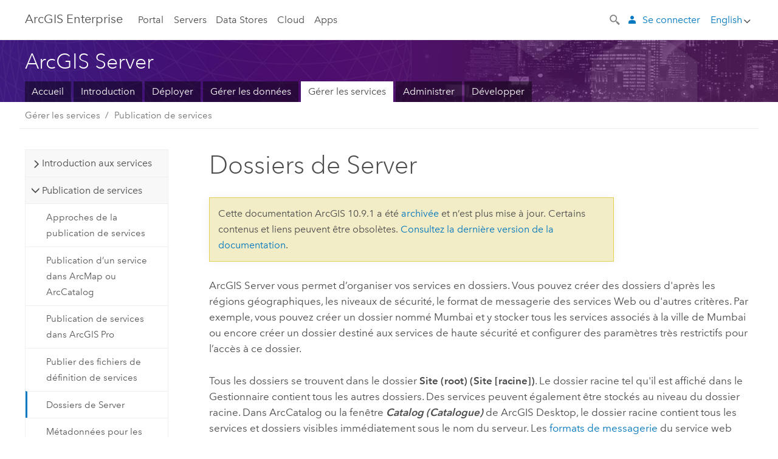

--- FILE ---
content_type: application/javascript
request_url: https://enterprise.arcgis.com/fr/server/10.9.1/publish-services/windows/1634.js
body_size: 62699
content:
;(function (){
          treedata = (window.treedata || {});
          window.treedata.mode = 0;
          window.treedata.mapping = {'1634' : 'server/10.9.1/publish-services/windows' };
          treedata.data = {};
          treedata.data["root"]  = {  
              "parent" : "",
              "children" : ["1634_h0","1634_h1","1634_h2","1634_h3","1634_h4","1634_h5","1634_h6","1634_h37","1634_h41"]
            },treedata.data["root_1634"] = treedata.data["root"],
treedata.data["1634_h0"]  = { 
              "parent" : "root",
              "label" : "Introduction aux services",
              "children" : ["1634_625","1634_626","1634_407"]
            }
            ,
treedata.data["1634_625"]  = {
            "parent" : "1634_h0",
            "label" : "Services dans ArcGIS Enterprise",
            "url" : "/fr/server/10.9.1/publish-services/windows/services-in-arcgis-enterprise.htm"
            
          },
treedata.data["1634_626"]  = {
            "parent" : "1634_h0",
            "label" : "Services et éléments de portail",
            "url" : "/fr/server/10.9.1/publish-services/windows/relationships-between-web-services-and-portal-items.htm"
            
          },
treedata.data["1634_407"]  = {
            "parent" : "1634_h0",
            "label" : "Connexion du gestionnaire à votre organisation ArcGIS",
            "url" : "/fr/server/10.9.1/publish-services/windows/connecting-manager-to-your-arcgis-organization.htm"
            
          },
treedata.data["1634_h1"]  = { 
              "parent" : "root",
              "label" : "Publication de services",
              "children" : ["1634_67","1634_535","1634_622","1634_386","1634_138","1634_275"]
            }
            ,
treedata.data["1634_67"]  = {
            "parent" : "1634_h1",
            "label" : "Approches de la publication de services",
            "url" : "/fr/server/10.9.1/publish-services/windows/approaches-for-publishing-services-with-arcgis.htm"
            
          },
treedata.data["1634_535"]  = {
            "parent" : "1634_h1",
            "label" : "Publication d’un service dans ArcMap ou ArcCatalog",
            "url" : "/fr/server/10.9.1/publish-services/windows/how-to-publish-a-service.htm"
            
          },
treedata.data["1634_622"]  = {
            "parent" : "1634_h1",
            "label" : "Publication de services dans ArcGIS Pro",
            "url" : "/fr/server/10.9.1/publish-services/windows/service-publishing-in-arcgis-pro.htm"
            
          },
treedata.data["1634_386"]  = {
            "parent" : "1634_h1",
            "label" : "Publier des fichiers de définition de services",
            "url" : "/fr/server/10.9.1/publish-services/windows/about-service-definition-files.htm"
            
          },
treedata.data["1634_138"]  = {
            "parent" : "1634_h1",
            "label" : "Dossiers de Server",
            "url" : "/fr/server/10.9.1/publish-services/windows/adding-a-gis-server-folder-in-manager.htm"
            
          },
treedata.data["1634_275"]  = {
            "parent" : "1634_h1",
            "label" : "Métadonnées pour les services",
            "url" : "/fr/server/10.9.1/publish-services/windows/metadata-for-services.htm"
            
          },
treedata.data["1634_h2"]  = { 
              "parent" : "root",
              "label" : "Utiliser des services",
              "children" : ["1634_66","1634_108","1634_505","1634_352","1634_421","1634_204"]
            }
            ,
treedata.data["1634_66"]  = {
            "parent" : "1634_h2",
            "label" : "Afficher un service",
            "url" : "/fr/server/10.9.1/publish-services/windows/viewing-a-service.htm"
            
          },
treedata.data["1634_108"]  = {
            "parent" : "1634_h2",
            "label" : "Démarrer et arrêter des services",
            "url" : "/fr/server/10.9.1/publish-services/windows/starting-and-stopping-services.htm"
            
          },
treedata.data["1634_505"]  = {
            "parent" : "1634_h2",
            "label" : "Supprimer un service",
            "url" : "/fr/server/10.9.1/publish-services/windows/deleting-a-service.htm"
            
          },
treedata.data["1634_352"]  = {
            "parent" : "1634_h2",
            "label" : "Partager des services avec votre organisation ArcGIS",
            "url" : "/fr/server/10.9.1/publish-services/windows/about-sharing-services-with-your-arcgis-organization.htm"
            
          },
treedata.data["1634_421"]  = {
            "parent" : "1634_h2",
            "label" : "Partager un service avec votre organisation ArcGIS à l’aide de Server Manager",
            "url" : "/fr/server/10.9.1/publish-services/windows/sharing-a-service-with-your-arcgis-organization-using-manager.htm"
            
          },
treedata.data["1634_204"]  = {
            "parent" : "1634_h2",
            "label" : "Optimiser et configurer des services",
            "url" : "/fr/server/10.9.1/publish-services/windows/tuning-and-configuring-services.htm"
            
          },
treedata.data["1634_h3"]  = { 
              "parent" : "root",
              "label" : "Modifier des services",
              "children" : ["1634_319","1634_3"]
            }
            ,
treedata.data["1634_319"]  = {
            "parent" : "1634_h3",
            "label" : "A propos de la mise à jour de services",
            "url" : "/fr/server/10.9.1/publish-services/windows/about-editing-services.htm"
            
          },
treedata.data["1634_3"]  = {
            "parent" : "1634_h3",
            "label" : "Mettre à jour les propriétés d’un service dans Server Manager",
            "url" : "/fr/server/10.9.1/publish-services/windows/editing-service-properties-in-manager.htm"
            
          },
treedata.data["1634_h4"]  = { 
              "parent" : "root",
              "label" : "Migrer des services",
              "children" : ["1634_652","1634_650","1634_651"]
            }
            ,
treedata.data["1634_652"]  = {
            "parent" : "1634_h4",
            "label" : "Migration des services vers l’environnement d’exécution de services ArcGIS Pro",
            "url" : "/fr/server/10.9.1/publish-services/windows/migrating-services-to-the-arcgis-pro-service-runtime.htm"
            
          },
treedata.data["1634_650"]  = {
            "parent" : "1634_h4",
            "label" : "Migrer un service dans Server Manager",
            "url" : "/fr/server/10.9.1/publish-services/windows/migrate-a-service-in-manager.htm"
            
          },
treedata.data["1634_651"]  = {
            "parent" : "1634_h4",
            "label" : "Migrer des services avec l’utilitaire UpdateArcMapServices",
            "url" : "/fr/server/10.9.1/publish-services/windows/migrate-services-using-the-command-line.htm"
            
          },
treedata.data["1634_h5"]  = { 
              "parent" : "root",
              "label" : "Didacticiels de publication des services",
              "children" : ["1634_613","1634_612","1634_611","1634_388","1634_205","1634_376","1634_341"]
            }
            ,
treedata.data["1634_613"]  = {
            "parent" : "1634_h5",
            "label" : "Publication d’un service de carte",
            "url" : "/fr/server/10.9.1/publish-services/windows/tutorial-publishing-a-map-service.htm"
            
          },
treedata.data["1634_612"]  = {
            "parent" : "1634_h5",
            "label" : "Publication d'un service KML",
            "url" : "/fr/server/10.9.1/publish-services/windows/tutorial-publishing-a-kml-service.htm"
            
          },
treedata.data["1634_611"]  = {
            "parent" : "1634_h5",
            "label" : "Publication d'un service d'analyse du réseau",
            "url" : "/fr/server/10.9.1/publish-services/windows/tutorial-publishing-a-network-analysis-service.htm"
            
          },
treedata.data["1634_388"]  = {
            "parent" : "1634_h5",
            "label" : "Publication d'un service WFS",
            "url" : "/fr/server/10.9.1/publish-services/windows/tutorial-publishing-a-wfs-service.htm"
            
          },
treedata.data["1634_205"]  = {
            "parent" : "1634_h5",
            "label" : "Publication d'un service WFS-T",
            "url" : "/fr/server/10.9.1/publish-services/windows/tutorial-publishing-a-wfs-t-service.htm"
            
          },
treedata.data["1634_376"]  = {
            "parent" : "1634_h5",
            "label" : "Publication d’un service WMS",
            "url" : "/fr/server/10.9.1/publish-services/windows/tutorial-publishing-a-wms-service.htm"
            
          },
treedata.data["1634_341"]  = {
            "parent" : "1634_h5",
            "label" : "Publication d'un service WPS",
            "url" : "/fr/server/10.9.1/publish-services/windows/tutorial-publishing-a-wps-service.htm"
            
          },
treedata.data["1634_h6"]  = { 
              "parent" : "root",
              "label" : "Types de services",
              "children" : ["1634_451","1634_h7","1634_230","1634_h9","1634_h10","1634_h11","1634_h13","1634_h14","1634_h16","1634_h18","1634_h22","1634_h34","1634_580","1634_h35","1634_248","1634_642","1634_636","1634_605","1634_596","1634_h36"]
            }
            ,
treedata.data["1634_451"]  = {
            "parent" : "1634_h6",
            "label" : "Types de services pouvant être publiés",
            "url" : "/fr/server/10.9.1/publish-services/windows/what-types-of-services-can-you-publish.htm"
            
          },
treedata.data["1634_h7"]  = { 
              "parent" : "1634_h6",
              "label" : "Services d’entités",
              "children" : ["1634_134","1634_615","1634_414","1634_303","1634_195","1634_103","1634_631","1634_547","1634_13","1634_598","1634_h8"]
            }
            ,
treedata.data["1634_134"]  = {
            "parent" : "1634_h7",
            "label" : "Services d’entités",
            "url" : "/fr/server/10.9.1/publish-services/windows/what-is-a-feature-service-.htm"
            
          },
treedata.data["1634_615"]  = {
            "parent" : "1634_h7",
            "label" : "Préparer des données pour publier un service d’entités",
            "url" : "/fr/server/10.9.1/publish-services/windows/prepare-data-for-feature-services.htm"
            
          },
treedata.data["1634_414"]  = {
            "parent" : "1634_h7",
            "label" : "Préparer des données pour une utilisation hors connexion",
            "url" : "/fr/server/10.9.1/publish-services/windows/prepare-data-for-offline-use.htm"
            
          },
treedata.data["1634_303"]  = {
            "parent" : "1634_h7",
            "label" : "Créer des cartes pour publier des services d’entités",
            "url" : "/fr/server/10.9.1/publish-services/windows/author-feature-services.htm"
            
          },
treedata.data["1634_195"]  = {
            "parent" : "1634_h7",
            "label" : "Options de publication d’un service d’entités",
            "url" : "/fr/server/10.9.1/publish-services/windows/publishing-feature-services.htm"
            
          },
treedata.data["1634_103"]  = {
            "parent" : "1634_h7",
            "label" : "Services d'entités et applications client",
            "url" : "/fr/server/10.9.1/publish-services/windows/feature-services-and-client-applications.htm"
            
          },
treedata.data["1634_631"]  = {
            "parent" : "1634_h7",
            "label" : "Utilisation de cartes hors connexion et de données faisant partie d’une branche versionnée",
            "url" : "/fr/server/10.9.1/publish-services/windows/offline-maps-and-branch-versioned-data.htm"
            
          },
treedata.data["1634_547"]  = {
            "parent" : "1634_h7",
            "label" : "Cartes en mode hors connexion et données versionnées traditionnelles",
            "url" : "/fr/server/10.9.1/publish-services/windows/offline-maps-and-versioned-data.htm"
            
          },
treedata.data["1634_13"]  = {
            "parent" : "1634_h7",
            "label" : "Configurer des valeurs z par défaut des services d'entités modifiables",
            "url" : "/fr/server/10.9.1/publish-services/windows/editing-features-with-z-values-in-feature-services.htm"
            
          },
treedata.data["1634_598"]  = {
            "parent" : "1634_h7",
            "label" : "Configurer des services d'entités modifiables contenant des couches de type m",
            "url" : "/fr/server/10.9.1/publish-services/windows/configure-feature-service-m-values.htm"
            
          },
treedata.data["1634_h8"]  = { 
              "parent" : "1634_h7",
              "label" : "Autorisations des services d'entités et suivi de l'éditeur",
              "children" : ["1634_545","1634_316","1634_507","1634_540"]
            }
            ,
treedata.data["1634_545"]  = {
            "parent" : "1634_h8",
            "label" : "Autorisations des services d'entités et suivi de l'éditeur",
            "url" : "/fr/server/10.9.1/publish-services/windows/feature-service-permissions-and-editor-tracking.htm"
            
          },
treedata.data["1634_316"]  = {
            "parent" : "1634_h8",
            "label" : "Autorisations des éditeurs pour les services d'entités",
            "url" : "/fr/server/10.9.1/publish-services/windows/editor-permissions-for-feature-services.htm"
            
          },
treedata.data["1634_507"]  = {
            "parent" : "1634_h8",
            "label" : "Suivi d'éditeur pour les services d'entités",
            "url" : "/fr/server/10.9.1/publish-services/windows/editor-tracking-for-feature-services.htm"
            
          },
treedata.data["1634_540"]  = {
            "parent" : "1634_h8",
            "label" : "Contrôle d'accès basé sur la propriété pour les services d'entités",
            "url" : "/fr/server/10.9.1/publish-services/windows/ownership-based-access-control-for-feature-services.htm"
            
          },
treedata.data["1634_230"]  = {
            "parent" : "1634_h6",
            "label" : "Services et localisateurs de géocodage",
            "url" : "/fr/server/10.9.1/publish-services/windows/geocode-services.htm"
            
          },
treedata.data["1634_h9"]  = { 
              "parent" : "1634_h6",
              "label" : "Services de géodonnées",
              "children" : ["1634_182","1634_249","1634_460","1634_269","1634_471","1634_194"]
            }
            ,
treedata.data["1634_182"]  = {
            "parent" : "1634_h9",
            "label" : "Qu'est-ce qu'un service de géodonnées ?",
            "url" : "/fr/server/10.9.1/publish-services/windows/what-is-a-geodata-service-.htm"
            
          },
treedata.data["1634_249"]  = {
            "parent" : "1634_h9",
            "label" : "Publication d'un service de géodonnées",
            "url" : "/fr/server/10.9.1/publish-services/windows/publishing-a-geodata-service.htm"
            
          },
treedata.data["1634_460"]  = {
            "parent" : "1634_h9",
            "label" : "Publication d'un service de géodonnées avec un service de carte",
            "url" : "/fr/server/10.9.1/publish-services/windows/publishing-a-geodata-service-with-a-map-service.htm"
            
          },
treedata.data["1634_269"]  = {
            "parent" : "1634_h9",
            "label" : "Fonctions de service de géodonnées et opérations autorisées",
            "url" : "/fr/server/10.9.1/publish-services/windows/geodata-service-capabilities-and-allowed-operations.htm"
            
          },
treedata.data["1634_471"]  = {
            "parent" : "1634_h9",
            "label" : "Suggestions concernant la configuration des services de géodonnées",
            "url" : "/fr/server/10.9.1/publish-services/windows/suggestions-for-configuring-geodata-services.htm"
            
          },
treedata.data["1634_194"]  = {
            "parent" : "1634_h9",
            "label" : "Modalités d'utilisation des services de géodonnées",
            "url" : "/fr/server/10.9.1/publish-services/windows/geodata-service-usage.htm"
            
          },
treedata.data["1634_h10"]  = { 
              "parent" : "1634_h6",
              "label" : "Services de géométrie",
              "children" : ["1634_536","1634_207","1634_440"]
            }
            ,
treedata.data["1634_536"]  = {
            "parent" : "1634_h10",
            "label" : "Présentation du service de géométrie",
            "url" : "/fr/server/10.9.1/publish-services/windows/about-the-geometry-service.htm"
            
          },
treedata.data["1634_207"]  = {
            "parent" : "1634_h10",
            "label" : "Démarrer le service de géométrie dans ArcGIS Server Manager",
            "url" : "/fr/server/10.9.1/publish-services/windows/starting-the-geometry-service-in-manager.htm"
            
          },
treedata.data["1634_440"]  = {
            "parent" : "1634_h10",
            "label" : "Démarrer le service de géométrie dans ArcMap",
            "url" : "/fr/server/10.9.1/publish-services/windows/starting-the-geometry-service-in-arcgis-for-desktop.htm"
            
          },
treedata.data["1634_h11"]  = { 
              "parent" : "1634_h6",
              "label" : "Services de géotraitement",
              "children" : ["1634_648","1634_647","1634_649","1634_h12"]
            }
            ,
treedata.data["1634_648"]  = {
            "parent" : "1634_h11",
            "label" : "Services de géotraitement",
            "url" : "/fr/server/10.9.1/publish-services/windows/what-is-a-geoprocessing-service.htm"
            
          },
treedata.data["1634_647"]  = {
            "parent" : "1634_h11",
            "label" : "Utilisation des services de géotraitement",
            "url" : "/fr/server/10.9.1/publish-services/windows/using-geoprocessing-services.htm"
            
          },
treedata.data["1634_649"]  = {
            "parent" : "1634_h11",
            "label" : "Considérations d'ordre général pour l’utilisation des services de géotraitement",
            "url" : "/fr/server/10.9.1/publish-services/windows/general-considerations-for-using-geoprocessing-services.htm"
            
          },
treedata.data["1634_h12"]  = { 
              "parent" : "1634_h11",
              "label" : "Déploiement des outils de fonction et des paquetages Python",
              "children" : ["1634_308","1634_425","1634_373","1634_610"]
            }
            ,
treedata.data["1634_308"]  = {
            "parent" : "1634_h12",
            "label" : "Déploiement des outils personnalisés C++ et .NET",
            "url" : "/fr/server/10.9.1/publish-services/windows/deploying-custom-net-and-c-tools.htm"
            
          },
treedata.data["1634_425"]  = {
            "parent" : "1634_h12",
            "label" : "Déploiement des outils de fonction personnalisés Java",
            "url" : "/fr/server/10.9.1/publish-services/windows/deploying-custom-java-tools.htm"
            
          },
treedata.data["1634_373"]  = {
            "parent" : "1634_h12",
            "label" : "Déployer des paquetages Python personnalisés pour ArcGIS Server",
            "url" : "/fr/server/10.9.1/publish-services/windows/deploying-custom-python-packages.htm"
            
          },
treedata.data["1634_610"]  = {
            "parent" : "1634_h12",
            "label" : "Déployer R pour ArcGIS Server",
            "url" : "/fr/server/10.9.1/publish-services/windows/deploying-r-for-arcgis-server.htm"
            
          },
treedata.data["1634_h13"]  = { 
              "parent" : "1634_h6",
              "label" : "Services d’imagerie",
              "children" : ["1634_383","1634_409","1634_482","1634_629","1634_189","1634_554","1634_400","1634_81"]
            }
            ,
treedata.data["1634_383"]  = {
            "parent" : "1634_h13",
            "label" : "Concepts clés des services d’imagerie",
            "url" : "/fr/server/10.9.1/publish-services/windows/key-concepts-for-image-services.htm"
            
          },
treedata.data["1634_409"]  = {
            "parent" : "1634_h13",
            "label" : "Préparation des services d'imagerie",
            "url" : "/fr/server/10.9.1/publish-services/windows/preparing-image-services.htm"
            
          },
treedata.data["1634_482"]  = {
            "parent" : "1634_h13",
            "label" : "Publication des services d'imagerie",
            "url" : "/fr/server/10.9.1/publish-services/windows/publishing-image-services.htm"
            
          },
treedata.data["1634_629"]  = {
            "parent" : "1634_h13",
            "label" : "Publication de services d’imagerie depuis ArcGIS Pro",
            "url" : "/fr/server/10.9.1/publish-services/windows/publishing-image-services-from-arcgis-pro.htm"
            
          },
treedata.data["1634_189"]  = {
            "parent" : "1634_h13",
            "label" : "Paramètres du service d'imagerie",
            "url" : "/fr/server/10.9.1/publish-services/windows/image-service-parameters.htm"
            
          },
treedata.data["1634_554"]  = {
            "parent" : "1634_h13",
            "label" : "Scénarios de stockage de données pour les services d’imagerie",
            "url" : "/fr/server/10.9.1/publish-services/windows/image-service-sharing-imagery-tips.htm"
            
          },
treedata.data["1634_400"]  = {
            "parent" : "1634_h13",
            "label" : "Traitement côté serveur avec fonctions raster",
            "url" : "/fr/server/10.9.1/publish-services/windows/server-side-raster-functions.htm"
            
          },
treedata.data["1634_81"]  = {
            "parent" : "1634_h13",
            "label" : "Partager des images en tant que service de cartes tuilées",
            "url" : "/fr/server/10.9.1/publish-services/windows/share-imagery-as-an-arcgis-online-tiled-map-service.htm"
            
          },
treedata.data["1634_h14"]  = { 
              "parent" : "1634_h6",
              "label" : "Services KML",
              "children" : ["1634_145","1634_465","1634_133","1634_h15"]
            }
            ,
treedata.data["1634_145"]  = {
            "parent" : "1634_h14",
            "label" : "Prise en charge de KML dans ArcGIS Server",
            "url" : "/fr/server/10.9.1/publish-services/windows/kml-support-in-arcgis-server.htm"
            
          },
treedata.data["1634_465"]  = {
            "parent" : "1634_h14",
            "label" : "Création de cartes pour publication en tant que KML",
            "url" : "/fr/server/10.9.1/publish-services/windows/authoring-maps-for-publishing-as-kml.htm"
            
          },
treedata.data["1634_133"]  = {
            "parent" : "1634_h14",
            "label" : "Affichage des services au format KML",
            "url" : "/fr/server/10.9.1/publish-services/windows/viewing-services-as-kml.htm"
            
          },
treedata.data["1634_h15"]  = { 
              "parent" : "1634_h14",
              "label" : "Gestion des liens réseau KML",
              "children" : ["1634_211","1634_445","1634_320"]
            }
            ,
treedata.data["1634_211"]  = {
            "parent" : "1634_h15",
            "label" : "Gestion des liens réseau KML",
            "url" : "/fr/server/10.9.1/publish-services/windows/managing-kml-network-links.htm"
            
          },
treedata.data["1634_445"]  = {
            "parent" : "1634_h15",
            "label" : "Création d'un lien réseau KML à partir d'un service de carte",
            "url" : "/fr/server/10.9.1/publish-services/windows/creating-a-kml-network-link-from-a-map-service.htm"
            
          },
treedata.data["1634_320"]  = {
            "parent" : "1634_h15",
            "label" : "Téléchargement d'un lien réseau KML existant vers ArcGIS Server",
            "url" : "/fr/server/10.9.1/publish-services/windows/uploading-an-existing-kml-network-link-to-arcgis-server.htm"
            
          },
treedata.data["1634_h16"]  = { 
              "parent" : "1634_h6",
              "label" : "Services de carte",
              "children" : ["1634_42","1634_360","1634_454","1634_469","1634_581","1634_618","1634_621","1634_h17"]
            }
            ,
treedata.data["1634_42"]  = {
            "parent" : "1634_h16",
            "label" : "Qu'est-ce qu'un service de carte ?",
            "url" : "/fr/server/10.9.1/publish-services/windows/what-is-a-map-service.htm"
            
          },
treedata.data["1634_360"]  = {
            "parent" : "1634_h16",
            "label" : "Clients pour les services de carte",
            "url" : "/fr/server/10.9.1/publish-services/windows/clients-for-map-services.htm"
            
          },
treedata.data["1634_454"]  = {
            "parent" : "1634_h16",
            "label" : "Raisons courantes de l'utilisation de services de carte",
            "url" : "/fr/server/10.9.1/publish-services/windows/common-reasons-for-using-map-services.htm"
            
          },
treedata.data["1634_469"]  = {
            "parent" : "1634_h16",
            "label" : "Fonctionnalités prises en charge dans les services de carte",
            "url" : "/fr/server/10.9.1/publish-services/windows/supported-functionality-in-map-services.htm"
            
          },
treedata.data["1634_581"]  = {
            "parent" : "1634_h16",
            "label" : "Dépanner les problèmes de performance des services de carte à l’aide des journaux du serveur",
            "url" : "/fr/server/10.9.1/publish-services/windows/troubleshooting-map-service-performance-with-server-logs.htm"
            
          },
treedata.data["1634_618"]  = {
            "parent" : "1634_h16",
            "label" : "Améliorer les performances d’affichage du service de carte",
            "url" : "/fr/server/10.9.1/publish-services/windows/improve-map-service-display-performance.htm"
            
          },
treedata.data["1634_621"]  = {
            "parent" : "1634_h16",
            "label" : "Modifier les paramètres de service de carte",
            "url" : "/fr/server/10.9.1/publish-services/windows/edit-map-service-settings.htm"
            
          },
treedata.data["1634_h17"]  = { 
              "parent" : "1634_h16",
              "label" : "Activation de couches dynamiques",
              "children" : ["1634_62","1634_217"]
            }
            ,
treedata.data["1634_62"]  = {
            "parent" : "1634_h17",
            "label" : "Couches dynamiques",
            "url" : "/fr/server/10.9.1/publish-services/windows/about-dynamic-layers.htm"
            
          },
treedata.data["1634_217"]  = {
            "parent" : "1634_h17",
            "label" : "Activer les couches dynamiques dans un service de carte dans le gestionnaire",
            "url" : "/fr/server/10.9.1/publish-services/windows/enabling-dynamic-layers-on-a-map-service-in-manager.htm"
            
          },
treedata.data["1634_h18"]  = { 
              "parent" : "1634_h6",
              "label" : "Maritime Server",
              "children" : ["1634_588","1634_595","1634_h19","1634_h20","1634_h21"]
            }
            ,
treedata.data["1634_588"]  = {
            "parent" : "1634_h18",
            "label" : "ArcGIS Maritime",
            "url" : "/fr/server/10.9.1/publish-services/windows/what-is-a-maritime-chart-service.htm"
            
          },
treedata.data["1634_595"]  = {
            "parent" : "1634_h18",
            "label" : "What's new for ArcGIS Maritime",
            "url" : "/fr/server/10.9.1/publish-services/windows/what-s-new-for-maritime-chart-service.htm"
            
          },
treedata.data["1634_h19"]  = { 
              "parent" : "1634_h18",
              "label" : "Maritime Chart Service",
              "children" : ["1634_584","1634_583","1634_586","1634_587","1634_585","1634_599"]
            }
            ,
treedata.data["1634_584"]  = {
            "parent" : "1634_h19",
            "label" : "Setting Maritime Chart Service properties",
            "url" : "/fr/server/10.9.1/publish-services/windows/setting-maritime-chart-service-properties.htm"
            
          },
treedata.data["1634_583"]  = {
            "parent" : "1634_h19",
            "label" : "Customize configuration files",
            "url" : "/fr/server/10.9.1/publish-services/windows/customizing-configuration-files.htm"
            
          },
treedata.data["1634_586"]  = {
            "parent" : "1634_h19",
            "label" : "Managing data for unencrypted S-57 datasets",
            "url" : "/fr/server/10.9.1/publish-services/windows/managing-data-for-unencrypted-s-57-datasets.htm"
            
          },
treedata.data["1634_587"]  = {
            "parent" : "1634_h19",
            "label" : "Managing data for S-63 encrypted datasets",
            "url" : "/fr/server/10.9.1/publish-services/windows/managing-data-for-s-63-encrypted-datasets.htm"
            
          },
treedata.data["1634_585"]  = {
            "parent" : "1634_h19",
            "label" : "Supporting multiple map services",
            "url" : "/fr/server/10.9.1/publish-services/windows/supporting-multiple-map-services.htm"
            
          },
treedata.data["1634_599"]  = {
            "parent" : "1634_h19",
            "label" : "Creating a  Maritime Chart Service tile package",
            "url" : "/fr/server/10.9.1/publish-services/windows/creating-a-maritime-chart-service-tile-package.htm"
            
          },
treedata.data["1634_h20"]  = { 
              "parent" : "1634_h18",
              "label" : "Custom Chart Builder",
              "children" : ["1634_601","1634_643","1634_602","1634_633","1634_619","1634_607"]
            }
            ,
treedata.data["1634_601"]  = {
            "parent" : "1634_h20",
            "label" : "Deploy Custom Chart Builder (CCB)",
            "url" : "/fr/server/10.9.1/publish-services/windows/deploying-products-on-demand.htm"
            
          },
treedata.data["1634_643"]  = {
            "parent" : "1634_h20",
            "label" : "Custom symbology file structure",
            "url" : "/fr/server/10.9.1/publish-services/windows/custom-symbology-file-structure.htm"
            
          },
treedata.data["1634_602"]  = {
            "parent" : "1634_h20",
            "label" : "Create and manage products",
            "url" : "/fr/server/10.9.1/publish-services/windows/creating-products-on-demand.htm"
            
          },
treedata.data["1634_633"]  = {
            "parent" : "1634_h20",
            "label" : "Customize Zone of Confidence (ZOC) diagram output",
            "url" : "/fr/server/10.9.1/publish-services/windows/customizing-zone-of-confidence-zoc-diagram-output.htm"
            
          },
treedata.data["1634_619"]  = {
            "parent" : "1634_h20",
            "label" : "Enable the Fixed Product type",
            "url" : "/fr/server/10.9.1/publish-services/windows/enable-and-disable-product-types.htm"
            
          },
treedata.data["1634_607"]  = {
            "parent" : "1634_h20",
            "label" : "Configure a disconnected deployment for Custom Chart Builder",
            "url" : "/fr/server/10.9.1/publish-services/windows/configuring-disconnected-deployment-for-pod.htm"
            
          },
treedata.data["1634_h21"]  = { 
              "parent" : "1634_h18",
              "label" : "API",
              "children" : ["1634_604"]
            }
            ,
treedata.data["1634_604"]  = {
            "parent" : "1634_h21",
            "label" : "Maritime Chart Service API",
            "url" : "/fr/server/10.9.1/publish-services/windows/maritime-chart-service-api.htm"
            
          },
treedata.data["1634_h22"]  = { 
              "parent" : "1634_h6",
              "label" : "Services OGC",
              "children" : ["1634_276","1634_h23","1634_h25","1634_h27","1634_h31","1634_h32","1634_331"]
            }
            ,
treedata.data["1634_276"]  = {
            "parent" : "1634_h22",
            "label" : "Prise en charge de l’OGC dans ArcGIS Enterprise",
            "url" : "/fr/server/10.9.1/publish-services/windows/ogc-support-in-arcgis-server.htm"
            
          },
treedata.data["1634_h23"]  = { 
              "parent" : "1634_h22",
              "label" : "Services WCS",
              "children" : ["1634_136","1634_h24","1634_31","1634_363"]
            }
            ,
treedata.data["1634_136"]  = {
            "parent" : "1634_h23",
            "label" : "Services WCS",
            "url" : "/fr/server/10.9.1/publish-services/windows/wcs-services.htm"
            
          },
treedata.data["1634_h24"]  = { 
              "parent" : "1634_h23",
              "label" : "Définition des propriétés de service WCS",
              "children" : ["1634_394","1634_95","1634_520"]
            }
            ,
treedata.data["1634_394"]  = {
            "parent" : "1634_h24",
            "label" : "Propriétés de service WCS disponibles",
            "url" : "/fr/server/10.9.1/publish-services/windows/available-wcs-service-properties.htm"
            
          },
treedata.data["1634_95"]  = {
            "parent" : "1634_h24",
            "label" : "Accès aux propriétés du service WCS dans le gestionnaire",
            "url" : "/fr/server/10.9.1/publish-services/windows/accessing-wcs-service-properties-in-manager.htm"
            
          },
treedata.data["1634_520"]  = {
            "parent" : "1634_h24",
            "label" : "Accéder aux propriétés de service WCS dans ArcGIS Desktop",
            "url" : "/fr/server/10.9.1/publish-services/windows/accessing-wcs-service-properties-in-arcgis-for-desktop.htm"
            
          },
treedata.data["1634_31"]  = {
            "parent" : "1634_h23",
            "label" : "Communication avec un service WCS dans un navigateur Web",
            "url" : "/fr/server/10.9.1/publish-services/windows/communicating-with-a-wcs-service-in-a-web-browser.htm"
            
          },
treedata.data["1634_363"]  = {
            "parent" : "1634_h23",
            "label" : "Utiliser des fichiers de fonctionnalités externes avec les services WCS",
            "url" : "/fr/server/10.9.1/publish-services/windows/using-external-capabilities-files-with-wcs-services.htm"
            
          },
treedata.data["1634_h25"]  = { 
              "parent" : "1634_h22",
              "label" : "Services WFS",
              "children" : ["1634_527","1634_h26","1634_462","1634_491","1634_447","1634_472","1634_388","1634_205"]
            }
            ,
treedata.data["1634_527"]  = {
            "parent" : "1634_h25",
            "label" : "Services WFS",
            "url" : "/fr/server/10.9.1/publish-services/windows/wfs-services.htm"
            
          },
treedata.data["1634_h26"]  = { 
              "parent" : "1634_h25",
              "label" : "Définition des propriétés de service WFS",
              "children" : ["1634_548","1634_127","1634_461"]
            }
            ,
treedata.data["1634_548"]  = {
            "parent" : "1634_h26",
            "label" : "Propriétés de service WFS disponibles",
            "url" : "/fr/server/10.9.1/publish-services/windows/available-wfs-service-properties.htm"
            
          },
treedata.data["1634_127"]  = {
            "parent" : "1634_h26",
            "label" : "Accès aux propriétés du service WFS dans le gestionnaire",
            "url" : "/fr/server/10.9.1/publish-services/windows/accessing-wfs-service-properties-in-manager.htm"
            
          },
treedata.data["1634_461"]  = {
            "parent" : "1634_h26",
            "label" : "Accéder aux propriétés de service WFS dans ArcGIS Desktop",
            "url" : "/fr/server/10.9.1/publish-services/windows/accessing-wfs-service-properties-in-arcgis-for-desktop.htm"
            
          },
treedata.data["1634_462"]  = {
            "parent" : "1634_h25",
            "label" : "Communication avec un service WFS dans un navigateur Web",
            "url" : "/fr/server/10.9.1/publish-services/windows/communicating-with-a-wfs-service-in-a-web-browser.htm"
            
          },
treedata.data["1634_491"]  = {
            "parent" : "1634_h25",
            "label" : "Configurer un service WFS pour utiliser des requêtes stockées",
            "url" : "/fr/server/10.9.1/publish-services/windows/configuring-a-wfs-service-to-use-stored-queries.htm"
            
          },
treedata.data["1634_447"]  = {
            "parent" : "1634_h25",
            "label" : "Utiliser des fichiers de fonctionnalités externes avec les services WFS",
            "url" : "/fr/server/10.9.1/publish-services/windows/using-external-capabilities-files-with-wfs-services.htm"
            
          },
treedata.data["1634_472"]  = {
            "parent" : "1634_h25",
            "label" : "Mise à jour Web à l'aide de services WFS",
            "url" : "/fr/server/10.9.1/publish-services/windows/web-editing-with-wfs-services.htm"
            
          },
treedata.data["1634_388"]  = {
            "parent" : "1634_h25",
            "label" : "Didacticiel : Publication d'un service WFS",
            "url" : "/fr/server/10.9.1/publish-services/windows/tutorial-publishing-a-wfs-service.htm"
            
          },
treedata.data["1634_205"]  = {
            "parent" : "1634_h25",
            "label" : "Didacticiel : Publication d'un service WFS-T",
            "url" : "/fr/server/10.9.1/publish-services/windows/tutorial-publishing-a-wfs-t-service.htm"
            
          },
treedata.data["1634_h27"]  = { 
              "parent" : "1634_h22",
              "label" : "Services WMS",
              "children" : ["1634_565","1634_314","1634_h28","1634_92","1634_h29","1634_h30","1634_504","1634_281","1634_526","1634_376"]
            }
            ,
treedata.data["1634_565"]  = {
            "parent" : "1634_h27",
            "label" : "Services WMS",
            "url" : "/fr/server/10.9.1/publish-services/windows/wms-services.htm"
            
          },
treedata.data["1634_314"]  = {
            "parent" : "1634_h27",
            "label" : "Matrice du domaine d'applicabilité et de la compatibilité WMS",
            "url" : "/fr/server/10.9.1/publish-services/windows/wms-scope-and-compatibility-matrix.htm"
            
          },
treedata.data["1634_h28"]  = { 
              "parent" : "1634_h27",
              "label" : "Définition des propriétés de service WMS",
              "children" : ["1634_397","1634_185","1634_556"]
            }
            ,
treedata.data["1634_397"]  = {
            "parent" : "1634_h28",
            "label" : "Propriétés de service WMS disponibles",
            "url" : "/fr/server/10.9.1/publish-services/windows/available-wms-service-properties.htm"
            
          },
treedata.data["1634_185"]  = {
            "parent" : "1634_h28",
            "label" : "Accéder aux propriétés du service WMS dans le gestionnaire",
            "url" : "/fr/server/10.9.1/publish-services/windows/accessing-wms-service-properties-in-manager.htm"
            
          },
treedata.data["1634_556"]  = {
            "parent" : "1634_h28",
            "label" : "Accéder aux propriétés de service WMS dans ArcGIS Desktop",
            "url" : "/fr/server/10.9.1/publish-services/windows/accessing-wms-service-properties-in-arcgis-for-desktop.htm"
            
          },
treedata.data["1634_92"]  = {
            "parent" : "1634_h27",
            "label" : "Utiliser des fichiers de fonctionnalités externes avec les services WMS",
            "url" : "/fr/server/10.9.1/publish-services/windows/using-external-capabilities-files-with-wms-services.htm"
            
          },
treedata.data["1634_h29"]  = { 
              "parent" : "1634_h27",
              "label" : "Utiliser des descripteurs WMS (SLD)",
              "children" : ["1634_489","1634_30","1634_263"]
            }
            ,
treedata.data["1634_489"]  = {
            "parent" : "1634_h29",
            "label" : "Utilisation de descripteurs SLD avec les services WMS",
            "url" : "/fr/server/10.9.1/publish-services/windows/using-styled-layer-descriptors-with-wms-services.htm"
            
          },
treedata.data["1634_30"]  = {
            "parent" : "1634_h29",
            "label" : "Prise en charge d'un descripteur SLD (Styled Layer Descriptor) WMS dans ArcGIS Server",
            "url" : "/fr/server/10.9.1/publish-services/windows/wms-styled-layer-descriptor-sld-support-in-arcgis-server.htm"
            
          },
treedata.data["1634_263"]  = {
            "parent" : "1634_h29",
            "label" : "Exemples de descripteurs SLD WMS",
            "url" : "/fr/server/10.9.1/publish-services/windows/wms-styled-layer-descriptor-sld-samples.htm"
            
          },
treedata.data["1634_h30"]  = { 
              "parent" : "1634_h27",
              "label" : "Entités spécifiques aux fournisseurs dans WMS",
              "children" : ["1634_517","1634_422"]
            }
            ,
treedata.data["1634_517"]  = {
            "parent" : "1634_h30",
            "label" : "Filtrage des entités à l'aide du paramètre layerDefs dans les requêtes WMS",
            "url" : "/fr/server/10.9.1/publish-services/windows/filtering-features-using-the-layerdefs-parameter-in-wms-requests.htm"
            
          },
treedata.data["1634_422"]  = {
            "parent" : "1634_h30",
            "label" : "Filtrage des images dans des requêtes WMS",
            "url" : "/fr/server/10.9.1/publish-services/windows/filtering-images-in-wms-requests.htm"
            
          },
treedata.data["1634_504"]  = {
            "parent" : "1634_h27",
            "label" : "Communication avec un service WMS dans un navigateur Web",
            "url" : "/fr/server/10.9.1/publish-services/windows/communicating-with-a-wms-service-in-a-web-browser.htm"
            
          },
treedata.data["1634_281"]  = {
            "parent" : "1634_h27",
            "label" : "Définit une projection personnalisée pour un service WMS",
            "url" : "/fr/server/10.9.1/publish-services/windows/defining-a-custom-projection-for-a-wms-service.htm"
            
          },
treedata.data["1634_526"]  = {
            "parent" : "1634_h27",
            "label" : "Personnalisation d'une réponse WMS GetFeatureInfo",
            "url" : "/fr/server/10.9.1/publish-services/windows/customizing-a-wms-getfeatureinfo-response.htm"
            
          },
treedata.data["1634_376"]  = {
            "parent" : "1634_h27",
            "label" : "Didacticiel : Publication d'un service WMS",
            "url" : "/fr/server/10.9.1/publish-services/windows/tutorial-publishing-a-wms-service.htm"
            
          },
treedata.data["1634_h31"]  = { 
              "parent" : "1634_h22",
              "label" : "Services WMTS",
              "children" : ["1634_332"]
            }
            ,
treedata.data["1634_332"]  = {
            "parent" : "1634_h31",
            "label" : "Services WMTS",
            "url" : "/fr/server/10.9.1/publish-services/windows/wmts-services.htm"
            
          },
treedata.data["1634_h32"]  = { 
              "parent" : "1634_h22",
              "label" : "Services WPS",
              "children" : ["1634_179","1634_h33","1634_428","1634_341"]
            }
            ,
treedata.data["1634_179"]  = {
            "parent" : "1634_h32",
            "label" : "Services WPS",
            "url" : "/fr/server/10.9.1/publish-services/windows/wps-services.htm"
            
          },
treedata.data["1634_h33"]  = { 
              "parent" : "1634_h32",
              "label" : "Définir les propriétés du service WPS",
              "children" : ["1634_117","1634_441","1634_349"]
            }
            ,
treedata.data["1634_117"]  = {
            "parent" : "1634_h33",
            "label" : "Propriétés de service WPS disponibles",
            "url" : "/fr/server/10.9.1/publish-services/windows/available-wps-service-properties.htm"
            
          },
treedata.data["1634_441"]  = {
            "parent" : "1634_h33",
            "label" : "Accès aux propriétés du service WPS dans le gestionnaire",
            "url" : "/fr/server/10.9.1/publish-services/windows/accessing-wps-service-properties-in-manager.htm"
            
          },
treedata.data["1634_349"]  = {
            "parent" : "1634_h33",
            "label" : "Accéder aux propriétés de service WPS dans ArcGIS Desktop",
            "url" : "/fr/server/10.9.1/publish-services/windows/accessing-wps-service-properties-in-arcgis-for-desktop.htm"
            
          },
treedata.data["1634_428"]  = {
            "parent" : "1634_h32",
            "label" : "Utiliser un fichier de fonctionnalités externe avec un service WPS",
            "url" : "/fr/server/10.9.1/publish-services/windows/using-an-external-capabilities-file-with-a-wps-service.htm"
            
          },
treedata.data["1634_341"]  = {
            "parent" : "1634_h32",
            "label" : "Didacticiel : Publication et utilisation d’un service WPS",
            "url" : "/fr/server/10.9.1/publish-services/windows/tutorial-publishing-a-wps-service.htm"
            
          },
treedata.data["1634_331"]  = {
            "parent" : "1634_h22",
            "label" : "Affichage des services de l'OGC dans le gestionnaire",
            "url" : "/fr/server/10.9.1/publish-services/windows/viewing-ogc-services-in-manager.htm"
            
          },
treedata.data["1634_h34"]  = { 
              "parent" : "1634_h6",
              "label" : "Services de calcul d’itinéraire",
              "children" : ["1634_627","1634_628","1634_635"]
            }
            ,
treedata.data["1634_627"]  = {
            "parent" : "1634_h34",
            "label" : "Services de calcul d'itinéraire",
            "url" : "/fr/server/10.9.1/publish-services/windows/what-is-a-routing-service.htm"
            
          },
treedata.data["1634_628"]  = {
            "parent" : "1634_h34",
            "label" : "Publier des services de calcul d’itinéraire",
            "url" : "/fr/server/10.9.1/publish-services/windows/publish-routing-services.htm"
            
          },
treedata.data["1634_635"]  = {
            "parent" : "1634_h34",
            "label" : "Utiliser des services de calcul d’itinéraire",
            "url" : "/fr/server/10.9.1/publish-services/windows/consume-routing-services.htm"
            
          },
treedata.data["1634_580"]  = {
            "parent" : "1634_h6",
            "label" : "Services de scène",
            "url" : "/fr/server/10.9.1/publish-services/windows/scene-services.htm"
            
          },
treedata.data["1634_h35"]  = { 
              "parent" : "1634_h6",
              "label" : "Services Schematics",
              "children" : ["1634_404","1634_164","1634_490","1634_169","1634_433"]
            }
            ,
treedata.data["1634_404"]  = {
            "parent" : "1634_h35",
            "label" : "Services Schematics",
            "url" : "/fr/server/10.9.1/publish-services/windows/schematics-services.htm"
            
          },
treedata.data["1634_164"]  = {
            "parent" : "1634_h35",
            "label" : "Création de couches schématiques",
            "url" : "/fr/server/10.9.1/publish-services/windows/authoring-schematic-layers.htm"
            
          },
treedata.data["1634_490"]  = {
            "parent" : "1634_h35",
            "label" : "Publication d'un service schématique",
            "url" : "/fr/server/10.9.1/publish-services/windows/publishing-a-schematic-service.htm"
            
          },
treedata.data["1634_169"]  = {
            "parent" : "1634_h35",
            "label" : "Utilisation d'un service schématique",
            "url" : "/fr/server/10.9.1/publish-services/windows/consuming-a-schematic-service.htm"
            
          },
treedata.data["1634_433"]  = {
            "parent" : "1634_h35",
            "label" : "A propos de la publication de données schématiques",
            "url" : "/fr/server/10.9.1/publish-services/windows/about-publishing-schematics-data.htm"
            
          },
treedata.data["1634_248"]  = {
            "parent" : "1634_h6",
            "label" : "Services en mode continu",
            "url" : "/fr/server/10.9.1/publish-services/windows/stream-services.htm"
            
          },
treedata.data["1634_642"]  = {
            "parent" : "1634_h6",
            "label" : "Service Topographic Production (Production topographique)",
            "url" : "/fr/server/10.9.1/publish-services/windows/topographic-production-service.htm"
            
          },
treedata.data["1634_636"]  = {
            "parent" : "1634_h6",
            "label" : "Services Trace Network (Réseau de traces)",
            "url" : "/fr/server/10.9.1/publish-services/windows/trace-network-services.htm"
            
          },
treedata.data["1634_605"]  = {
            "parent" : "1634_h6",
            "label" : "Services du réseau de distribution",
            "url" : "/fr/server/10.9.1/publish-services/windows/utility-network-services.htm"
            
          },
treedata.data["1634_596"]  = {
            "parent" : "1634_h6",
            "label" : "Services de tuiles vectorielles",
            "url" : "/fr/server/10.9.1/publish-services/windows/vector-tile-services.htm"
            
          },
treedata.data["1634_h36"]  = { 
              "parent" : "1634_h6",
              "label" : "Services Workflow Manager",
              "children" : ["1634_576","1634_574"]
            }
            ,
treedata.data["1634_576"]  = {
            "parent" : "1634_h36",
            "label" : "Qu'est-ce que le service Workflow Manager (Classic) ?",
            "url" : "/fr/server/10.9.1/publish-services/windows/what-is-a-workflow-manager-service.htm"
            
          },
treedata.data["1634_574"]  = {
            "parent" : "1634_h36",
            "label" : "Publication d’un service Workflow Manager (Classic)",
            "url" : "/fr/server/10.9.1/publish-services/windows/publishing-a-workflow-manager-service.htm"
            
          },
treedata.data["1634_h37"]  = { 
              "parent" : "root",
              "label" : "Services de mise en cache",
              "children" : ["1634_h38","1634_h40","1634_49","1634_617","1634_606","1634_362","1634_254","1634_477","1634_41","1634_591","1634_387"]
            }
            ,
treedata.data["1634_h38"]  = { 
              "parent" : "1634_h37",
              "label" : "Caches de service de carte",
              "children" : ["1634_466","1634_351","1634_406","1634_h39","1634_285","1634_364","1634_147","1634_225","1634_87","1634_559"]
            }
            ,
treedata.data["1634_466"]  = {
            "parent" : "1634_h38",
            "label" : "En quoi consiste la mise en cache de carte ?",
            "url" : "/fr/server/10.9.1/publish-services/windows/what-is-map-caching-.htm"
            
          },
treedata.data["1634_351"]  = {
            "parent" : "1634_h38",
            "label" : "Planifier un cache de carte",
            "url" : "/fr/server/10.9.1/publish-services/windows/planning-a-map-cache.htm"
            
          },
treedata.data["1634_406"]  = {
            "parent" : "1634_h38",
            "label" : "Création d'un cache de carte",
            "url" : "/fr/server/10.9.1/publish-services/windows/creating-a-map-cache.htm"
            
          },
treedata.data["1634_h39"]  = { 
              "parent" : "1634_h38",
              "label" : "Processus de mise en cache de carte",
              "children" : ["1634_459","1634_474","1634_481","1634_167","1634_354","1634_297","1634_91","1634_528","1634_96","1634_566"]
            }
            ,
treedata.data["1634_459"]  = {
            "parent" : "1634_h39",
            "label" : "Stratégies pour la création de tuiles de cache de carte",
            "url" : "/fr/server/10.9.1/publish-services/windows/strategies-for-creating-map-cache-tiles.htm"
            
          },
treedata.data["1634_474"]  = {
            "parent" : "1634_h39",
            "label" : "Mise en cache de carte selon les limites d'entité",
            "url" : "/fr/server/10.9.1/publish-services/windows/map-caching-based-on-feature-boundaries.htm"
            
          },
treedata.data["1634_481"]  = {
            "parent" : "1634_h39",
            "label" : "Mise en cache à la demande",
            "url" : "/fr/server/10.9.1/publish-services/windows/map-caching-on-demand.htm"
            
          },
treedata.data["1634_167"]  = {
            "parent" : "1634_h39",
            "label" : "Estimation de la taille d'un cache de carte",
            "url" : "/fr/server/10.9.1/publish-services/windows/estimating-the-size-of-a-map-cache.htm"
            
          },
treedata.data["1634_354"]  = {
            "parent" : "1634_h39",
            "label" : "Afficher l'état d'avancement du cache",
            "url" : "/fr/server/10.9.1/publish-services/windows/viewing-cache-completion-status.htm"
            
          },
treedata.data["1634_297"]  = {
            "parent" : "1634_h39",
            "label" : "Création de rapports spatiaux de l'état du cache de carte",
            "url" : "/fr/server/10.9.1/publish-services/windows/spatial-reporting-of-map-cache-status.htm"
            
          },
treedata.data["1634_91"]  = {
            "parent" : "1634_h39",
            "label" : "Méthodes d'ajout de tuiles à un cache",
            "url" : "/fr/server/10.9.1/publish-services/windows/ways-to-add-tiles-to-a-cache.htm"
            
          },
treedata.data["1634_528"]  = {
            "parent" : "1634_h39",
            "label" : "Mises à jour de cache de carte",
            "url" : "/fr/server/10.9.1/publish-services/windows/map-cache-updates.htm"
            
          },
treedata.data["1634_96"]  = {
            "parent" : "1634_h39",
            "label" : "Caches de carte",
            "url" : "/fr/server/10.9.1/publish-services/windows/map-cache-usage-by-clients.htm"
            
          },
treedata.data["1634_566"]  = {
            "parent" : "1634_h39",
            "label" : "Création d'un service de carte mis en cache",
            "url" : "/fr/server/10.9.1/publish-services/windows/tutorial-creating-a-cached-map-service.htm"
            
          },
treedata.data["1634_285"]  = {
            "parent" : "1634_h38",
            "label" : "Accélérer la création du cache de carte",
            "url" : "/fr/server/10.9.1/publish-services/windows/accelerating-map-cache-creation.htm"
            
          },
treedata.data["1634_364"]  = {
            "parent" : "1634_h38",
            "label" : "Exportation et importation de caches de carte",
            "url" : "/fr/server/10.9.1/publish-services/windows/exporting-and-importing-map-caches.htm"
            
          },
treedata.data["1634_147"]  = {
            "parent" : "1634_h38",
            "label" : "Caches compacts",
            "url" : "/fr/server/10.9.1/publish-services/windows/inside-the-compact-cache-storage-format.htm"
            
          },
treedata.data["1634_225"]  = {
            "parent" : "1634_h38",
            "label" : "Etiquettes dans les caches de carte",
            "url" : "/fr/server/10.9.1/publish-services/windows/labels-in-map-caches.htm"
            
          },
treedata.data["1634_87"]  = {
            "parent" : "1634_h38",
            "label" : "Conception de cartes pour superposition des services ArcGIS Online, Google Maps et Bing Maps",
            "url" : "/fr/server/10.9.1/publish-services/windows/designing-a-map-to-overlay-arcgis-online-google-maps-and-bing-maps.htm"
            
          },
treedata.data["1634_559"]  = {
            "parent" : "1634_h38",
            "label" : "Astuces et conseils concernant les caches de carte",
            "url" : "/fr/server/10.9.1/publish-services/windows/tips-and-best-practices-for-map-caches.htm"
            
          },
treedata.data["1634_h40"]  = { 
              "parent" : "1634_h37",
              "label" : "Caches de service d'imagerie",
              "children" : ["1634_530","1634_312","1634_503","1634_242","1634_593","1634_614"]
            }
            ,
treedata.data["1634_530"]  = {
            "parent" : "1634_h40",
            "label" : "Présentation de la mise en cache des services d'imagerie",
            "url" : "/fr/server/10.9.1/publish-services/windows/what-is-image-service-caching-.htm"
            
          },
treedata.data["1634_312"]  = {
            "parent" : "1634_h40",
            "label" : "Création d'un cache de service d'imagerie",
            "url" : "/fr/server/10.9.1/publish-services/windows/creating-an-image-service-cache.htm"
            
          },
treedata.data["1634_503"]  = {
            "parent" : "1634_h40",
            "label" : "Comment les applications accèdent au cache du service d'imagerie",
            "url" : "/fr/server/10.9.1/publish-services/windows/how-applications-access-and-use-the-image-service-cache.htm"
            
          },
treedata.data["1634_242"]  = {
            "parent" : "1634_h40",
            "label" : "Conversion d'un cache de service de carte en cache de service d'imagerie",
            "url" : "/fr/server/10.9.1/publish-services/windows/converting-a-map-service-cache-to-an-image-service-cache.htm"
            
          },
treedata.data["1634_593"]  = {
            "parent" : "1634_h40",
            "label" : "Publier un service d'imagerie d'altitude",
            "url" : "/fr/server/10.9.1/publish-services/windows/publish-elevation-service.htm"
            
          },
treedata.data["1634_614"]  = {
            "parent" : "1634_h40",
            "label" : "Création d'un service d'imagerie en cache",
            "url" : "/fr/server/10.9.1/publish-services/windows/tutorial-creating-a-cached-image-service.htm"
            
          },
treedata.data["1634_49"]  = {
            "parent" : "1634_h37",
            "label" : "Mettre à jour les propriétés de mise en cache des services dans ArcGIS Server Manager",
            "url" : "/fr/server/10.9.1/publish-services/windows/accessing-map-and-image-cache-properties-in-manager.htm"
            
          },
treedata.data["1634_617"]  = {
            "parent" : "1634_h37",
            "label" : "Répertoires de cache des services de carte et d’imagerie",
            "url" : "/fr/server/10.9.1/publish-services/windows/service-cache-locations.htm"
            
          },
treedata.data["1634_606"]  = {
            "parent" : "1634_h37",
            "label" : "Répertoires de données cloud en tant que répertoires de cache",
            "url" : "/fr/server/10.9.1/publish-services/windows/caches-in-the-cloud.htm"
            
          },
treedata.data["1634_362"]  = {
            "parent" : "1634_h37",
            "label" : "Allocation de ressources serveur à la mise en cache",
            "url" : "/fr/server/10.9.1/publish-services/windows/allocation-of-server-resources-to-caching.htm"
            
          },
treedata.data["1634_254"]  = {
            "parent" : "1634_h37",
            "label" : "Configurer des répertoires pour la génération d’un cache local",
            "url" : "/fr/server/10.9.1/publish-services/windows/local-cache-directories-on-the-server.htm"
            
          },
treedata.data["1634_477"]  = {
            "parent" : "1634_h37",
            "label" : "Automatisation des opérations de création et de mise à jour des caches avec le géotraitement",
            "url" : "/fr/server/10.9.1/publish-services/windows/automating-cache-creation-and-updates-with-geoprocessing.htm"
            
          },
treedata.data["1634_41"]  = {
            "parent" : "1634_h37",
            "label" : "Copie des caches",
            "url" : "/fr/server/10.9.1/publish-services/windows/copying-caches.htm"
            
          },
treedata.data["1634_591"]  = {
            "parent" : "1634_h37",
            "label" : "Configurer des caches haute disponibilité",
            "url" : "/fr/server/10.9.1/publish-services/windows/configure-ha-caches.htm"
            
          },
treedata.data["1634_387"]  = {
            "parent" : "1634_h37",
            "label" : "Questions courantes concernant la mise en cache",
            "url" : "/fr/server/10.9.1/publish-services/windows/common-caching-questions.htm"
            
          },
treedata.data["1634_h41"]  = { 
              "parent" : "root",
              "label" : "Services d’impression",
              "children" : ["1634_637","1634_638","1634_640","1634_272","1634_641","1634_639"]
            }
            ,
treedata.data["1634_637"]  = {
            "parent" : "1634_h41",
            "label" : "Impression dans les applications Web",
            "url" : "/fr/server/10.9.1/publish-services/windows/printing-in-web-applications.htm"
            
          },
treedata.data["1634_638"]  = {
            "parent" : "1634_h41",
            "label" : "Imprimer des cartes contenant des services sécurisés",
            "url" : "/fr/server/10.9.1/publish-services/windows/printing-maps-that-contain-secured-services.htm"
            
          },
treedata.data["1634_640"]  = {
            "parent" : "1634_h41",
            "label" : "Impression avancée de cartes Web",
            "url" : "/fr/server/10.9.1/publish-services/windows/advanced-printing-for-web-maps.htm"
            
          },
treedata.data["1634_272"]  = {
            "parent" : "1634_h41",
            "label" : "Publier un service d’impression avec des mises en page personnalisées depuis ArcMap",
            "url" : "/fr/server/10.9.1/publish-services/windows/tutorial-publishing-additional-services-for-printing.htm"
            
          },
treedata.data["1634_641"]  = {
            "parent" : "1634_h41",
            "label" : "Partager des mises en page personnalisées pour les imprimer à partir de ArcGIS Pro",
            "url" : "/fr/server/10.9.1/publish-services/windows/tutorial-publish-additional-layouts-for-printing-with-arcgis-pro.htm"
            
          },
treedata.data["1634_639"]  = {
            "parent" : "1634_h41",
            "label" : "Spécification ExportWebMap",
            "url" : "/fr/server/10.9.1/publish-services/windows/exportwebmap-specification.htm"
            
          }
        })()